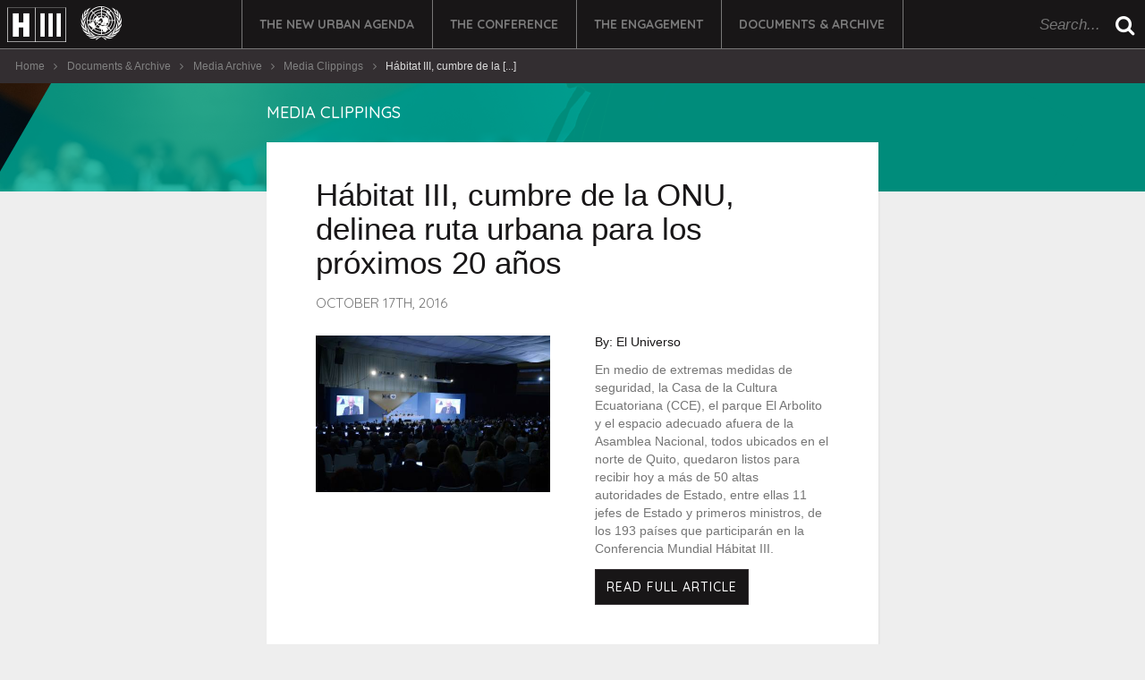

--- FILE ---
content_type: text/html; charset=UTF-8
request_url: https://habitat3.org/documents-and-archive/media-archive/media-clippings/habitat-iii-cumbre-de-la-onu-delinea-ruta-urbana-para-los-proximos-20-anos-2/
body_size: 5586
content:
	<!doctype html>
	<html class="no-js   browser-chrome" lang="en_US">

	<head>
		<meta charset="utf-8">
		<meta http-equiv="X-UA-Compatible" content="IE=edge,chrome=1">
					<title>Hábitat III, cumbre de la ONU, delinea ruta urbana para los próximos 20 años</title>
			<meta name="description" content="En medio de extremas medidas de seguridad, la Casa de la Cultura Ecuatoriana (CCE), el parque El Arbolito y el espacio adecuado afuera de la Asamblea Nacional, todos ubicados en el norte de Quito, quedaron listos para recibir hoy a más de 50 altas autoridades de Estado, entre ellas 11 jefes de Estado y primeros ministros, de los 193 países que participarán en la Conferencia Mundial Hábitat III.">
			<link rel="canonical" href="https://habitat3.org/documents-and-archive/media-archive/media-clippings/habitat-iii-cumbre-de-la-onu-delinea-ruta-urbana-para-los-proximos-20-anos-2/" />
			<meta property="og:locale" content="en_US" />
			<meta property="og:type" content="website" />
			<meta property="og:title" content="Hábitat III, cumbre de la ONU, delinea ruta urbana para los próximos 20 años" />
			<meta property="og:description" content="En medio de extremas medidas de seguridad, la Casa de la Cultura Ecuatoriana (CCE), el parque El Arbolito y el espacio adecuado afuera de la Asamblea Nacional, todos ubicados en el norte de Quito, quedaron listos para recibir hoy a más de 50 altas autoridades de Estado, entre ellas 11 jefes de Estado y primeros ministros, de los 193 países que participarán en la Conferencia Mundial Hábitat III." />
			<meta property="og:url" content="https://habitat3.org/documents-and-archive/media-archive/media-clippings/habitat-iii-cumbre-de-la-onu-delinea-ruta-urbana-para-los-proximos-20-anos-2/" />
			<meta property="og:site_name" content="Habitat III" />
			<meta property="og:image" content="https://habitat3.org/wp-content/uploads/5443855.jpg" />
			<meta name="twitter:card" content="summary" />
			<meta name="twitter:description" content="En medio de extremas medidas de seguridad, la Casa de la Cultura Ecuatoriana (CCE), el parque El Arbolito y el espacio adecuado afuera de la Asamblea Nacional, todos ubicados en el norte de Quito, quedaron listos para recibir hoy a más de 50 altas autoridades de Estado, entre ellas 11 jefes de Estado y primeros ministros, de los 193 países que participarán en la Conferencia Mundial Hábitat III." />
			<meta name="twitter:title" content="Hábitat III, cumbre de la ONU, delinea ruta urbana para los próximos 20 años" />
			<meta name="twitter:site" content="@Habitat3UN" />
			<meta name="twitter:image" content="https://habitat3.org/wp-content/uploads/5443855.jpg" />
		
		<meta name="viewport" content="width=device-width, initial-scale=1">
		<link rel="apple-touch-icon" href="https://habitat3.org/wp-content/themes/habitat3/apple-touch-icon.png">
		<link rel="icon" href="https://habitat3.org/wp-content/themes/habitat3/favicon.png">
		<link rel="stylesheet" href="https://habitat3.org/wp-content/themes/habitat3/style.css?version=1543867860" type="text/css" media="screen">
		<link rel="stylesheet" href="https://habitat3.org/wp-content/themes/habitat3/css/jquery.fancybox.css?version=1543867860" type="text/css" media="screen">
		<link rel="stylesheet" href="https://habitat3.org/wp-content/themes/habitat3/css/jquery.datetimepicker.css?version=1543867860" type="text/css" media="screen">
		<link rel="stylesheet" href="https://habitat3.org/wp-content/themes/habitat3/css/fontello.css?version=1543867860" type="text/css" media="screen">
		<link rel="stylesheet" href="https://habitat3.org/wp-content/themes/habitat3/css/print.css?version=1543867860" type="text/css" media="print">
		<!--[if lt IE 9]>
            <script src="https://habitat3.org/wp-content/themes/habitat3/js/libs/html5shiv.js"></script>
        <![endif]-->

		<script>
			var google = null;
			var MAP = null;
			var IS_SSL = 1;
			var LOCALHOST = 0;
			var STAGING = 0;
			var PARTNER = 0;
			var CONNECT_SAVED = 0;
			var AJAX_URL = "/wp-admin/admin-ajax.php";
			var TEMPLATE_URL = "https://habitat3.org/wp-content/themes/habitat3";
			var BLOG_URL = "https://habitat3.org";
			var ON_IFRAME = 0;
			var CHUNK_MAX_SIZE = 31457280;
			var MAKE_A_WISH = 0;
			var JOIN = 0;
			var NEW_COMMENT = 0;
			var NEW_JOIN = 0;
			var MSGS = {
				by_label: "By:",
				fail: 'An error has occurred. Please try again.',
				leave: 'Are you sure you want to leave this commitment?',
				leave_admin: 'Are you sure you want to remove this collaboration?',
				name_add: 'Please add your name',
				connect_on: 'Please agree on being reached in order to use Quito Connect',
				connect_nothing: 'No one found, please try with different keywords',
				validate_fail: 'Some fields are invalid or empty.',
				confirm_remove_file: "Are you sure you want to remove this file?",
				file_size_error: "File exceeds the allowed size",
				file_format_error: "File not allowed",
				file_added: "File added to upload queue",
				verify: "Please verify your email address",
				attend: "Attend",
				attending: "Attending",
				file_chunk_exceed: "Maximum batch upload limit is " + (((CHUNK_MAX_SIZE) / 1024) / 1024) + "MB. Please upload your files in different batches."
			};

			var FACEBOOK_LOADED = false;
		</script>
		

					<script>
				(function(i, s, o, g, r, a, m) {
					i['GoogleAnalyticsObject'] = r;
					i[r] = i[r] || function() {
						(i[r].q = i[r].q || []).push(arguments)
					}, i[r].l = 1 * new Date();
					a = s.createElement(o),
						m = s.getElementsByTagName(o)[0];
					a.async = 1;
					a.src = g;
					m.parentNode.insertBefore(a, m)
				})(window, document, 'script', 'https://www.google-analytics.com/analytics.js', 'ga');

				ga('create', 'UA-84509454-1', 'auto');
				ga('send', 'pageview');
			</script>
		


	</head>

	<body class="wp-singular clipping-template-default single single-clipping postid-56768 wp-theme-habitat3  habitat3 not-iframe loading not-home section-error ancestor- not-preview chrome"  style="background-image:url()">		<img src="https://habitat3.org/wp-content/themes/habitat3/img/logo-h3.svg" class="spinner">
		<div id="block"></div>
		<div id="wrap">
			<span class="after"></span>
			<span class="before"></span>

			
							<header id="header">
					<button class="btn btn-inverse"><i class="icon-menu"></i></button>
					<a href="https://habitat3.org" title="Habitat III">
													<strong class="blog-name">Habitat III</strong>
							<em class="blog-description">The United Nations Conference on Housing and Sustainable Urban Development</em>
												<i class="icon-logo-h3-un-black"></i>
					</a>
					<nav>
						<ul class="menu">
            <li class=""><a target="_self" href="http://habitat3.org/the-new-urban-agenda/">The New Urban Agenda</a></li>
                <ul class="submenu">
                            <li>
                    <a target="_self" href="http://habitat3.org/the-new-urban-agenda/preparatory-process/">Preparatory Process <i class="icon-right-dir"></i></a>
                                        <ul class="cols-1">
                        <div class="row">
                                                            <div class="col-sm-12">
                                                                    <li><a target="_self" href="http://habitat3.org/the-new-urban-agenda/preparatory-process/the-roadmap/">The Roadmap</a></li>
                                                                    <li><a target="_self" href="http://habitat3.org/the-new-urban-agenda/preparatory-process/preparatory-committee/">Preparatory Committee</a></li>
                                                                    <li><a target="_self" href="http://habitat3.org/the-new-urban-agenda/preparatory-process/bureau-of-the-preparatory-committee/">Bureau of the Preparatory Committee</a></li>
                                                                    <li><a target="_self" href="http://habitat3.org/the-new-urban-agenda/preparatory-process/intersessional-process/">Intersessional Process</a></li>
                                                                    <li><a target="_self" href="http://habitat3.org/the-new-urban-agenda/preparatory-process/regional-thematic-meetings/">Regional & Thematic Meetings</a></li>
                                                                    <li><a target="_self" href="http://habitat3.org/the-new-urban-agenda/preparatory-process/urban-dialogues/">Urban Dialogues</a></li>
                                                                    <li><a target="_self" href="http://habitat3.org/the-new-urban-agenda/preparatory-process/policy-units/">Policy Units</a></li>
                                                                    <li><a target="_self" href="http://habitat3.org/the-new-urban-agenda/preparatory-process/regional-participation/">Regional Participation</a></li>
                                                                    <li><a target="_self" href="http://habitat3.org/the-new-urban-agenda/preparatory-process/national-participation/">National Participation</a></li>
                                                                    <li><a target="_self" href="http://habitat3.org/the-new-urban-agenda/preparatory-process/united-nations-task-team/">United Nations Task Team</a></li>
                                                                </div>
                                                    </div>
                    </ul>
                                    </li>
                            <li>
                    <a target="_self" href="http://habitat3.org/the-new-urban-agenda/implementing-branding-kit/">Implementing Branding Kit </a>
                                    </li>
                            <li>
                    <a target="_blank" href="http://nuaimplementation.org/">The Quito Implementation Platform <i class="icon-right-dir"></i></a>
                                        <ul class="cols-1">
                        <div class="row">
                                                            <div class="col-sm-12">
                                                                    <li><a target="_blank" href="http://nuaimplementation.org/about-the-quito-implementation-platform/">About</a></li>
                                                                    <li><a target="_blank" href="http://nuaimplementation.org/commitments/">Commitments</a></li>
                                                                    <li><a target="_blank" href="http://nuaimplementation.org/partners/">Partners</a></li>
                                                                    <li><a target="_blank" href="http://nuaimplementation.org/register/">Register</a></li>
                                                                </div>
                                                    </div>
                    </ul>
                                    </li>
                            <li>
                    <a target="_self" href="http://habitat3.org/the-new-urban-agenda/donors/">Donors </a>
                                    </li>
                    </ul>
                    <li class=""><a target="_self" href="http://habitat3.org/the-conference/">The Conference</a></li>
                <ul class="submenu">
                            <li>
                    <a target="_self" href="http://habitat3.org/the-conference/about-habitat-3/">About </a>
                                    </li>
                            <li>
                    <a target="_self" href="http://habitat3.org/the-conference/participants/">Participants </a>
                                    </li>
                            <li>
                    <a target="_self" href="http://habitat3.org/the-conference/programme/all/?glance=1">Programme at a Glance </a>
                                    </li>
                            <li>
                    <a target="_self" href="http://habitat3.org/the-conference/overview/">Overview </a>
                                    </li>
                            <li>
                    <a target="_self" href="http://habitat3.org/the-conference/programme/">Programme <i class="icon-right-dir"></i></a>
                                        <ul class="cols-2">
                        <div class="row">
                                                            <div class="col-sm-6">
                                                                    <li><a target="_self" href="http://habitat3.org/the-conference/programme/assemblies/">Assemblies</a></li>
                                                                    <li><a target="_self" href="http://habitat3.org/the-conference/programme/dialogues/">Dialogues</a></li>
                                                                    <li><a target="_self" href="http://habitat3.org/the-conference/programme/exhibition/">Exhibition</a></li>
                                                                    <li><a target="_self" href="http://habitat3.org/the-conference/programme/high-level-roundtables/">High-level Roundtables</a></li>
                                                                    <li><a target="_self" href="http://habitat3.org/the-conference/programme/networking-events/">Networking Events</a></li>
                                                                    <li><a target="_self" href="http://habitat3.org/the-conference/programme/one-un-pavilion/">One UN Pavilion</a></li>
                                                                    <li><a target="_self" href="http://habitat3.org/the-conference/programme/parallel-events/">Parallel Events</a></li>
                                                                    <li><a target="_self" href="http://habitat3.org/the-conference/programme/plenary-meetings/">Plenary Meetings</a></li>
                                                                    <li><a target="_self" href="http://habitat3.org/the-conference/programme/side-events/">Side Events</a></li>
                                                                    <li><a target="_self" href="http://habitat3.org/the-conference/programme/special-sessions/">Special Sessions</a></li>
                                                                </div>
                                                            <div class="col-sm-6">
                                                                    <li><a target="_self" href="http://habitat3.org/the-conference/programme/stakeholders-roundtables/">Stakeholders Roundtables</a></li>
                                                                    <li><a target="_self" href="http://habitat3.org/the-conference/programme/training-events/">Training Events</a></li>
                                                                    <li><a target="_self" href="http://habitat3.org/the-conference/programme/urban-future/">Urban Future</a></li>
                                                                    <li><a target="_self" href="http://habitat3.org/the-conference/programme/quito-urban-journalism-academy/">Urban Journalism Academy</a></li>
                                                                    <li><a target="_self" href="http://habitat3.org/the-conference/programme/urban-library/">Urban Library</a></li>
                                                                    <li><a target="_self" href="http://habitat3.org/the-conference/programme/urban-stage/">Urban Stage</a></li>
                                                                    <li><a target="_self" href="http://habitat3.org/the-conference/programme/urban-talks/">Urban Talks</a></li>
                                                                    <li><a target="_self" href="http://habitat3.org/the-conference/programme/speakers/">Speakers</a></li>
                                                                    <li><a target="_self" href="http://habitat3.org/the-conference/quito-media-center/">Quito Media Center</a></li>
                                                                </div>
                                                    </div>
                    </ul>
                                    </li>
                            <li>
                    <a target="_self" href="http://habitat3.org/the-conference/village/">Habitat III Village </a>
                                    </li>
                            <li>
                    <a target="_self" href="http://habitat3.org/the-conference/official-documentation/">Official Documentation </a>
                                    </li>
                    </ul>
                    <li class=""><a target="_self" href="http://habitat3.org/engagement/">The Engagement</a></li>
                <ul class="submenu">
                            <li>
                    <a target="_self" href="http://habitat3.org/engagement/global-taskforce-of-local-and-regional-governments/">Global Taskforce of Local and Regional Governments </a>
                                    </li>
                            <li>
                    <a target="_self" href="http://habitat3.org/engagement/general-assembly-of-partners/">General Assembly of Partners </a>
                                    </li>
                            <li>
                    <a target="_self" href="http://habitat3.org/engagement/habitat-iii-citizens-campaign/">Habitat III Citizens Campaign </a>
                                    </li>
                            <li>
                    <a target="_self" href="http://habitat3.org/engagement/calendar-of-events/">Calendar of Events </a>
                                    </li>
                            <li>
                    <a target="_self" href="http://habitat3.org/engagement/urban-breakfasts/">Urban Breakfasts </a>
                                    </li>
                            <li>
                    <a target="_self" href="http://habitat3.org/engagement/urban-walks/">Urban Walks </a>
                                    </li>
                            <li>
                    <a target="_self" href="http://habitat3.org/engagement/urban-journalism-academy/">Urban Journalism Academy </a>
                                    </li>
                    </ul>
                    <li class="last-child"><a target="_self" href="http://habitat3.org/documents-and-archive/">Documents & Archive</a></li>
                <ul class="submenu">
                            <li>
                    <a target="_self" href="http://habitat3.org/documents-and-archive/preparatory-documents/">Preparatory Documents <i class="icon-right-dir"></i></a>
                                        <ul class="cols-1">
                        <div class="row">
                                                            <div class="col-sm-12">
                                                                    <li><a target="_self" href="http://habitat3.org/documents-and-archive/preparatory-documents/roadmap/">The Roadmap</a></li>
                                                                    <li><a target="_self" href="http://habitat3.org/documents-and-archive/preparatory-documents/issue-papers/">Issue Papers</a></li>
                                                                    <li><a target="_self" href="http://habitat3.org/documents-and-archive/preparatory-documents/policy-papers/">Policy Papers</a></li>
                                                                    <li><a target="_self" href="http://habitat3.org/documents-and-archive/preparatory-documents/regional-declarations/">Regional Declarations</a></li>
                                                                    <li><a target="_self" href="http://habitat3.org/documents-and-archive/preparatory-documents/thematic-declarations/">Thematic Declarations</a></li>
                                                                    <li><a target="_self" href="http://habitat3.org/documents-and-archive/preparatory-documents/national-reports/">National Reports</a></li>
                                                                    <li><a target="_self" href="http://habitat3.org/documents-and-archive/preparatory-documents/regional-reports/">Regional Reports</a></li>
                                                                </div>
                                                    </div>
                    </ul>
                                    </li>
                            <li>
                    <a target="_self" href="http://habitat3.org/documents-and-archive/new-urban-agenda/">New Urban Agenda <i class="icon-right-dir"></i></a>
                                        <ul class="cols-1">
                        <div class="row">
                                                            <div class="col-sm-12">
                                                                    <li><a target="_self" href="http://habitat3.org/documents-and-archive/new-urban-agenda/languages/">Languages</a></li>
                                                                    <li><a target="_self" href="http://habitat3.org/documents-and-archive/new-urban-agenda/braille/">Braille</a></li>
                                                                    <li><a target="_self" href="http://habitat3.org/documents-and-archive/new-urban-agenda/audio/">Audio</a></li>
                                                                    <li><a target="_self" href="http://habitat3.org/documents-and-archive/new-urban-agenda/subject-index/">Subject Index</a></li>
                                                                    <li><a target="_self" href="http://habitat3.org/documents-and-archive/new-urban-agenda/glossary/">Glossary</a></li>
                                                                </div>
                                                    </div>
                    </ul>
                                    </li>
                            <li>
                    <a target="_self" href="http://habitat3.org/documents-and-archive/final-reports/">Final Reports <i class="icon-right-dir"></i></a>
                                        <ul class="cols-1">
                        <div class="row">
                                                            <div class="col-sm-12">
                                                                    <li><a target="_self" href="http://habitat3.org/documents-and-archive/final-reports/the-conference-report/">The Conference Report</a></li>
                                                                    <li><a target="_self" href="http://habitat3.org/documents-and-archive/final-reports/30000-voices-report/">30,000 Voices Report</a></li>
                                                                    <li><a target="_self" href="http://habitat3.org/documents-and-archive/final-reports/the-one-un-for-habitat-iii-report/">The One UN for Habitat III Report</a></li>
                                                                    <li><a target="_self" href="http://habitat3.org/documents-and-archive/final-reports/visual-identity-report/">Visual Identity Report</a></li>
                                                                </div>
                                                    </div>
                    </ul>
                                    </li>
                            <li>
                    <a target="_self" href="http://habitat3.org/documents-and-archive/media-archive/">Media Archive <i class="icon-right-dir"></i></a>
                                        <ul class="cols-1">
                        <div class="row">
                                                            <div class="col-sm-12">
                                                                    <li><a target="_blank" href="http://webtv.un.org/meetings-events/conferencessummits/habitat-iii-quito-17-20-october-2016">UN Web TV</a></li>
                                                                    <li><a target="_blank" href="http://www.youtube.com/c/HabitatIII">Videos</a></li>
                                                                    <li><a target="_blank" href="http://www.flickr.com/photos/habitat3un/albums">Photos</a></li>
                                                                    <li><a target="_self" href="http://habitat3.org/documents-and-archive/media-archive/news/">News</a></li>
                                                                    <li><a target="_self" href="http://habitat3.org/documents-and-archive/media-archive/media-clippings/">Media Clippings</a></li>
                                                                    <li><a target="_self" href="http://habitat3.org/documents-and-archive/media-archive/radio-podcasts/">Podcasts (in Spanish)</a></li>
                                                                    <li><a target="_self" href="http://habitat3.org/documents-and-archive/media-archive/partners-press-releases/">Partners' Press Releases</a></li>
                                                                    <li><a target="_self" href="http://habitat3.org/documents-and-archive/media-archive/information-communications-kit/">Info & Communications Kit</a></li>
                                                                    <li><a target="_self" href="http://habitat3.org/documents-and-archive/media-archive/toolkits/">Toolkits</a></li>
                                                                </div>
                                                    </div>
                    </ul>
                                    </li>
                            <li>
                    <a target="_blank" href="http://habitat1.org">Habitat I Archive </a>
                                    </li>
                            <li>
                    <a target="_blank" href="http://habitat2.org">Habitat II Archive </a>
                                    </li>
                    </ul>
            </ul>					</nav>
					<aside>
						<form method="get" class="search-form" action="https://habitat3.org/" ><div><input type="text" value="" name="s" id="s" placeholder="Search..." /><button type="submit" class="search-submit" ><i class="icon-search"></i><span>Search</span></button></div><fieldset><label><input type="checkbox"    name="post_types[page]" ><span>Pages</span></label><label><input type="checkbox"    name="post_types[event]" ><span>Programme</span></label><label><input type="checkbox"    name="post_types[happening]" ><span>Events</span></label><label><input type="checkbox"    name="post_types[speaker]" ><span>Speakers</span></label><label><input type="checkbox"    name="post_types[press]" ><span>Partners' Press Releases</span></label><label><input type="checkbox"    name="post_types[clipping]" ><span>Media Clippings</span></label><label><input type="checkbox"    name="post_types[news]" ><span>News</span></label></fieldset></form>					</aside>

				</header>

										
<ul class="breadcrumbs">
	<li><a href="/">Home</a></li>
	<li class="separator"> <i class="icon-right"></i> </li>
			<li><a href="/documents-and-archive/">Documents & Archive</a></li>
		<li class="separator"> <i class="icon-right"></i> </li>
			<li><a href="/documents-and-archive/media-archive/">Media Archive</a></li>
		<li class="separator"> <i class="icon-right"></i> </li>
			<li><a href="https://habitat3.org/documents-and-archive/media-archive/media-clippings/">Media Clippings</a></li>
		<li class="separator"> <i class="icon-right"></i> </li>
				<li><strong>Hábitat III, cumbre de la [...]</strong></li>
	</ul>



			
			


			

		<main id="main" class="media single">
  
	<header class="heading mini    micro no-margin ">
		<div class="overlay"><span></span>
			<div></div>
		</div>
		<div class="body">
			<div class="container">
				<div class="row">
					<div class="col-md-8 col-md-offset-2">
													<strong class="title">
								<a href="https://habitat3.org/documents-and-archive/media-archive/media-clippings/">
																		Media Clippings								</a>
							</strong>
											</div>
									</div>
			</div>
		</div>
	</header>
    <div class="container">
    <section class="row">
      <div class="col-md-8 col-md-offset-2">
        <div id="single" class="single articles cols-1 ">
                                     
<article>
  <div>
    <div>
      <header>
        <h1>Hábitat III, cumbre de la ONU, delinea ruta urbana para los próximos 20 años</h1>
          <p class="meta">October 17th, 2016 


                </p>


      </header>
      <div>
        <div class="row">
                    <div class="col-sm-6">
          <a class="img img-medium" href="https://www.eluniverso.com/noticias/2016/10/17/nota/5859580/habitat-delinea-ruta-urbana-proximos-20-anos" target="_blank" style="background-image:url(https://habitat3.org/wp-content/uploads/5443855.jpg)"><img alt="5443855" src="https://habitat3.org/wp-content/uploads/5443855.jpg"></a>
          </div>
                    <div class="col-sm-6">
            
          <h4>By: El Universo</h4>
                          <p>En medio de extremas medidas de seguridad, la Casa de la Cultura Ecuatoriana (CCE), el parque El Arbolito y el espacio adecuado afuera de la Asamblea Nacional, todos ubicados en el norte de Quito, quedaron listos para recibir hoy a más de 50 altas autoridades de Estado, entre ellas 11 jefes de Estado y primeros ministros, de los 193 países que participarán en la Conferencia Mundial Hábitat III.</p>
                        
            <a href="https://www.eluniverso.com/noticias/2016/10/17/nota/5859580/habitat-delinea-ruta-urbana-proximos-20-anos" target="_blank" class="btn btn-inverse">Read full article</a>
            
          </div>
        </div>
      </div>
    </div>
  </div>
</article>                                            </div>       
      </div>
    </section>
  </div>
</main>
</div>

<footer id="footer">
    <section class="colophon">
    <div class="container">    
      <a href="https://habitat3.org" title="Habitat III">
        <i class="icon-logo-h3-un-black"></i>
        <span>
          <strong class="blog-name">Habitat III - 17-20 October 2016</strong>
          <em class="blog-description">The United Nations Conference on Housing and Sustainable Urban Development</em>
        </span>
      </a>
    </div>
  </section>
</footer>


<div class="modal fade" id="modal-ajax">
  <button class="btn-nav btn-next-modal"><i class="icon-right"></i></button>
  <button class="btn-nav btn-prev-modal"><i class="icon-left"></i></button>
  <div class="modal-dialog">
    <div class="modal-content">
      <button type="button" class="close" data-dismiss="modal" aria-label="Close"><span aria-hidden="true">&times;</span></button>
      <div class="modal-body" id="ajax-body">
        
      </div>
    </div>
  </div>
</div>

<div class="modal fade" id="modal-join">
  <div class="modal-dialog modal-sm">

  </div>
</div>



<div class="modal fade" id="modal-confirm">
  <div class="modal-dialog modal-sm">
    <div class="modal-content" method="post">

      <div class="modal-body">
        <p></p>
      </div>
      <div class="modal-footer">
        <button class="btn btn-default" data-dismiss="modal" >Cancel</button>
        <button class="btn btn-danger" id="btn-confirm">Confirm</button>
      </div>
    </div>
  </div>
</div>  






 

<div id="block"></div>
<script type="speculationrules">
{"prefetch":[{"source":"document","where":{"and":[{"href_matches":"\/*"},{"not":{"href_matches":["\/wp-*.php","\/wp-admin\/*","\/wp-content\/uploads\/*","\/wp-content\/*","\/wp-content\/plugins\/*","\/wp-content\/themes\/habitat3\/*","\/*\\?(.+)"]}},{"not":{"selector_matches":"a[rel~=\"nofollow\"]"}},{"not":{"selector_matches":".no-prefetch, .no-prefetch a"}}]},"eagerness":"conservative"}]}
</script>
<script type="text/javascript">
  var tinymce = null;
</script>
  <script src="https://habitat3.org/wp-content/themes/habitat3/js/libs/jquery-2.2.4.min.js?version=1543867860"></script>
  <script src="https://habitat3.org/wp-content/themes/habitat3/js/libs/jquery.mobile.js?version=1543867860"></script>
  <script src="https://habitat3.org/wp-content/themes/habitat3/js/libs/modal.js?version=1543867860"></script>
  <script src="https://habitat3.org/wp-content/themes/habitat3/js/libs/alert.js?version=1543867860"></script>
  <script src="https://habitat3.org/wp-content/themes/habitat3/js/libs/tab.js?version=1543867860"></script>
  <script src="https://habitat3.org/wp-content/themes/habitat3/js/libs/transition.js?version=1543867860"></script>
  <script src="https://habitat3.org/wp-content/themes/habitat3/js/libs/collapse.js?version=1543867860"></script>
  <script src="https://habitat3.org/wp-content/themes/habitat3/js/libs/validate.js?version=1543867860"></script>
  <script src="https://habitat3.org/wp-content/themes/habitat3/js/libs/autosize.js?version=1543867860"></script>
  <script src="https://habitat3.org/wp-content/themes/habitat3/js/libs/jquery.fancybox.js?version=1543867860"></script>
  <script src="https://habitat3.org/wp-content/themes/habitat3/js/libs/jquery-ui.min.js?version=1543867860"></script>
  <script src="https://habitat3.org/wp-content/themes/habitat3/js/libs/jquery.ui.touch-punch.js?version=1543867860"></script>
  <script src="https://habitat3.org/wp-content/themes/habitat3/js/libs/carousel.js?version=1543867860"></script>
  <script src="https://habitat3.org/wp-content/themes/habitat3/js/libs/jquery.foggy.js?version=1543867860"></script>
  <script src="https://habitat3.org/wp-content/themes/habitat3/js/libs/select2.full.js?version=1543867860"></script>
  <script src="https://habitat3.org/wp-content/themes/habitat3/js/libs/highcharts.js?version=1543867860"></script>
  <script src="https://habitat3.org/wp-content/themes/habitat3/js/libs/jquery.sticky.js?version=1543867860"></script>
  <script src="https://habitat3.org/wp-content/themes/habitat3/js/libs/readmore.js?version=1543867860"></script>
  <script src="https://habitat3.org/wp-content/themes/habitat3/js/h3.js?version=1543867860"></script>
  <script src="https://habitat3.org/wp-content/themes/habitat3/js/window.blur.js?version=1543867860"></script>

</body>
</html>


--- FILE ---
content_type: text/css
request_url: https://habitat3.org/wp-content/themes/habitat3/css/print.css?version=1543867860
body_size: 475
content:
body {
	font-family: "Helvetica Neue", Helvetica, Arial, sans-serif;
	 margin: 10mm;
}

a, body {
	 color: #000;
}

#header nav, #header aside, button, #footer, .spinner, #main.toolkit > div > div > * > ol > li > div > b, #main.toolkit > div > div > * > ol > li > div > ol > li > i, .breadcrumbs, aside, .heading .overlay, .share-buttons {
	display: none;
}

img {
	max-width: 50%;
}

.submenu {
  display: none;
}

body.single-wish #wrap > .btn,  body.single-wish #wrap > .form-control, body.single-wish .heading {
  display: none !important;
}

body.single-wish #header {
  text-align: center;
  padding-bottom: 32px;
}

body.single-wish #header a {
  text-decoration: none;
  font-size: 11px;
  max-width: 300px;
}
body.single-wish #header a strong {
  display: block;
}

article.wish h1,
article.wish > div,
article.wish > input,
article.wish > footer,
article.wish > section > div:last-child {
  display: none;
}

article.wish .img {
  display: block;
  width: 100%;
}
article.wish .img {
  border: #eee 2px solid;
}
article.wish .img img{
  width: 100%;
  height: auto;
  max-width: 100% !important;
}


--- FILE ---
content_type: image/svg+xml
request_url: https://habitat3.org/wp-content/themes/habitat3/img/logo-h3.svg
body_size: 932
content:
<?xml version="1.0" encoding="utf-8"?>
<!-- Generator: Adobe Illustrator 19.2.1, SVG Export Plug-In . SVG Version: 6.00 Build 0)  -->
<svg version="1.1" id="Layer_1" xmlns="http://www.w3.org/2000/svg" xmlns:xlink="http://www.w3.org/1999/xlink" x="0px" y="0px"
	 viewBox="0 0 320.4 186.7" style="enable-background:new 0 0 320.4 186.7;" xml:space="preserve">
<style type="text/css">
	.st0{fill:#FCB63F;}
	.st1{fill:#4F8FCB;}
</style>
<g>
	<rect x="181.6" y="30.6" width="23.2" height="126.6"/>
	<rect x="224.4" y="30.6" width="23.2" height="126.6"/>
	<rect x="267.3" y="30.6" width="23.2" height="126.6"/>
	<rect x="149.2" y="1.2" class="st0" width="2.4" height="184.6"/>
	<path class="st1" d="M320.4,186.7H0V0h320.4V186.7z M2.4,185.1H318V1.6H2.4V185.1z"/>
	<polyline points="30.6,30.7 63.1,30.7 63.1,80.5 86.1,80.5 86.1,30.7 118.6,30.7 118.6,157.3 85.5,157.3 85.5,107.9 63.1,107.9 
		63.1,157.3 30.6,157.3 30.6,30.7 	"/>
</g>
</svg>
